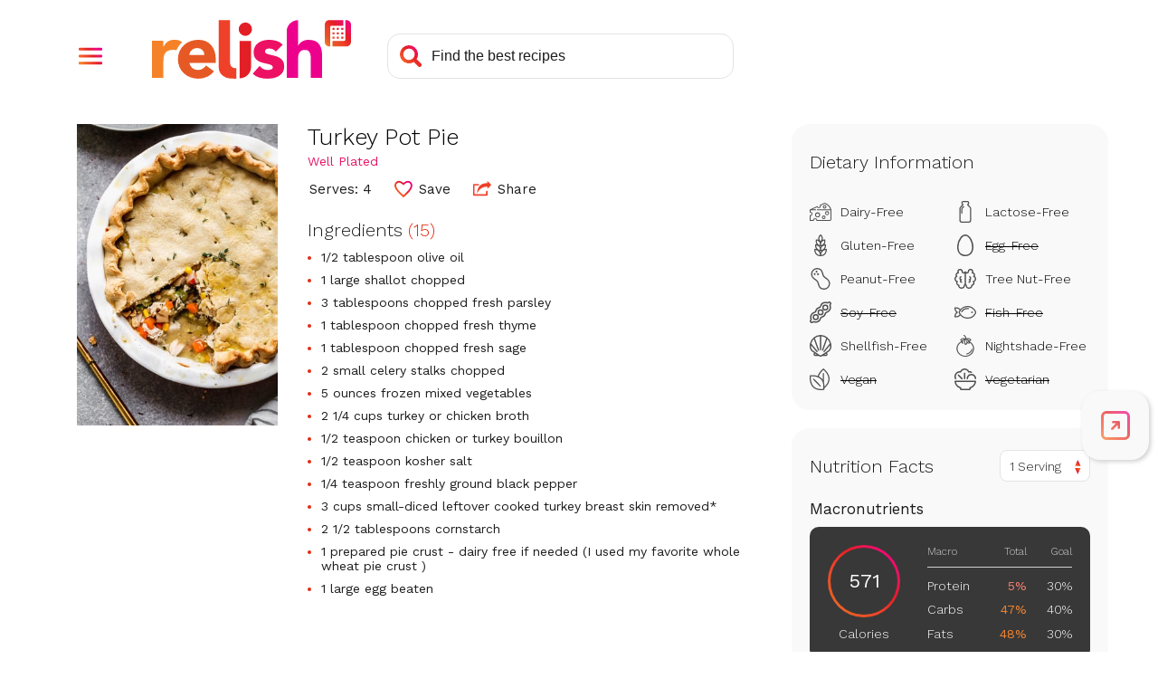

--- FILE ---
content_type: text/html; charset=utf-8
request_url: https://www.google.com/recaptcha/api2/aframe
body_size: 263
content:
<!DOCTYPE HTML><html><head><meta http-equiv="content-type" content="text/html; charset=UTF-8"></head><body><script nonce="RyTTebp1ie9-vy1anAwEgA">/** Anti-fraud and anti-abuse applications only. See google.com/recaptcha */ try{var clients={'sodar':'https://pagead2.googlesyndication.com/pagead/sodar?'};window.addEventListener("message",function(a){try{if(a.source===window.parent){var b=JSON.parse(a.data);var c=clients[b['id']];if(c){var d=document.createElement('img');d.src=c+b['params']+'&rc='+(localStorage.getItem("rc::a")?sessionStorage.getItem("rc::b"):"");window.document.body.appendChild(d);sessionStorage.setItem("rc::e",parseInt(sessionStorage.getItem("rc::e")||0)+1);localStorage.setItem("rc::h",'1769715116279');}}}catch(b){}});window.parent.postMessage("_grecaptcha_ready", "*");}catch(b){}</script></body></html>